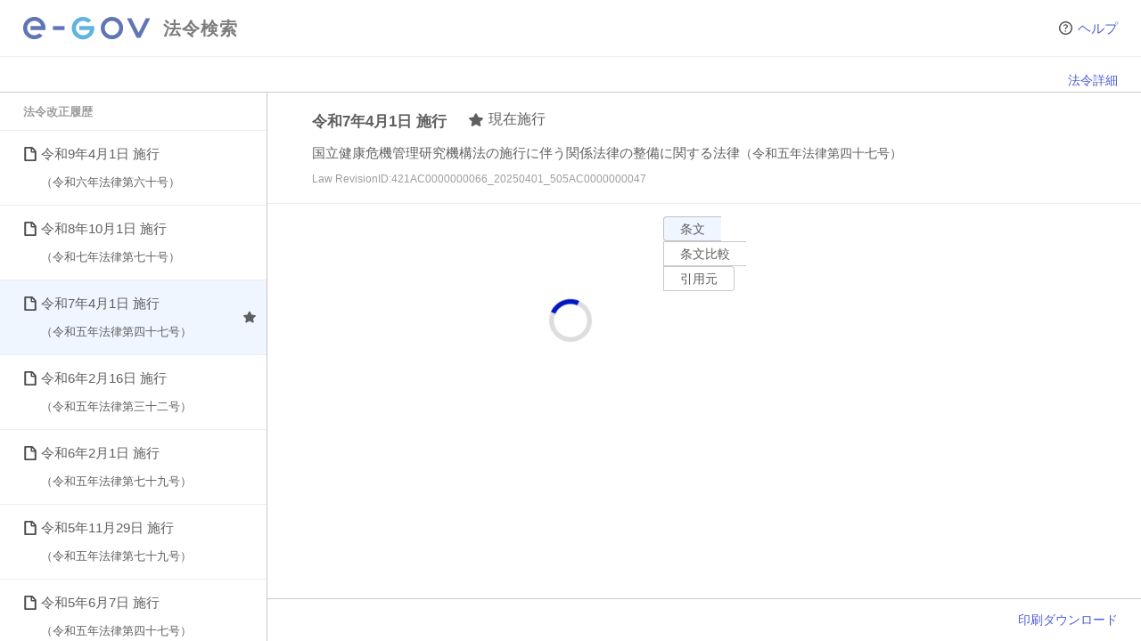

--- FILE ---
content_type: image/svg+xml
request_url: https://laws.e-gov.go.jp/images/xmark-square.svg
body_size: 324
content:
<svg width="14" height="14" viewBox="0 0 14 14" fill="none" xmlns="http://www.w3.org/2000/svg">
<path d="M11.34 0H2.66C1.19 0 0 1.19 0 2.66V11.34C0 12.81 1.19 14 2.66 14H11.34C12.81 14 14 12.81 14 11.34V2.66C14 1.19 12.81 0 11.34 0ZM12.55 11.34C12.55 12.01 12.01 12.55 11.34 12.55H2.66C1.99 12.55 1.45 12.01 1.45 11.34V2.66C1.45 1.99 1.99 1.45 2.66 1.45H11.34C12.01 1.45 12.55 1.99 12.55 2.66V11.34Z" fill="black"/>
<path d="M9.2726 4.02038L7 6.29251L4.7274 4.02038C4.53352 3.82654 4.21429 3.82654 4.02042 4.02038C3.82653 4.21422 3.82653 4.53343 4.02042 4.72728L6.29298 6.99937L4.02042 9.27147C3.82653 9.46532 3.82653 9.78453 4.02042 9.97837C4.12013 10.0781 4.24751 10.125 4.37391 10.125C4.5003 10.125 4.62768 10.0781 4.7274 9.97837L7 7.70624L9.2726 9.97837C9.37232 10.0781 9.4997 10.125 9.62609 10.125C9.75249 10.125 9.87987 10.0781 9.97958 9.97837C10.1735 9.78453 10.1735 9.46532 9.97958 9.27147L7.70702 6.99937L9.97958 4.72728C10.1735 4.53343 10.1735 4.21422 9.97958 4.02038C9.78571 3.82654 9.46648 3.82654 9.2726 4.02038Z" fill="black" stroke="black" stroke-width="0.25"/>
</svg>
